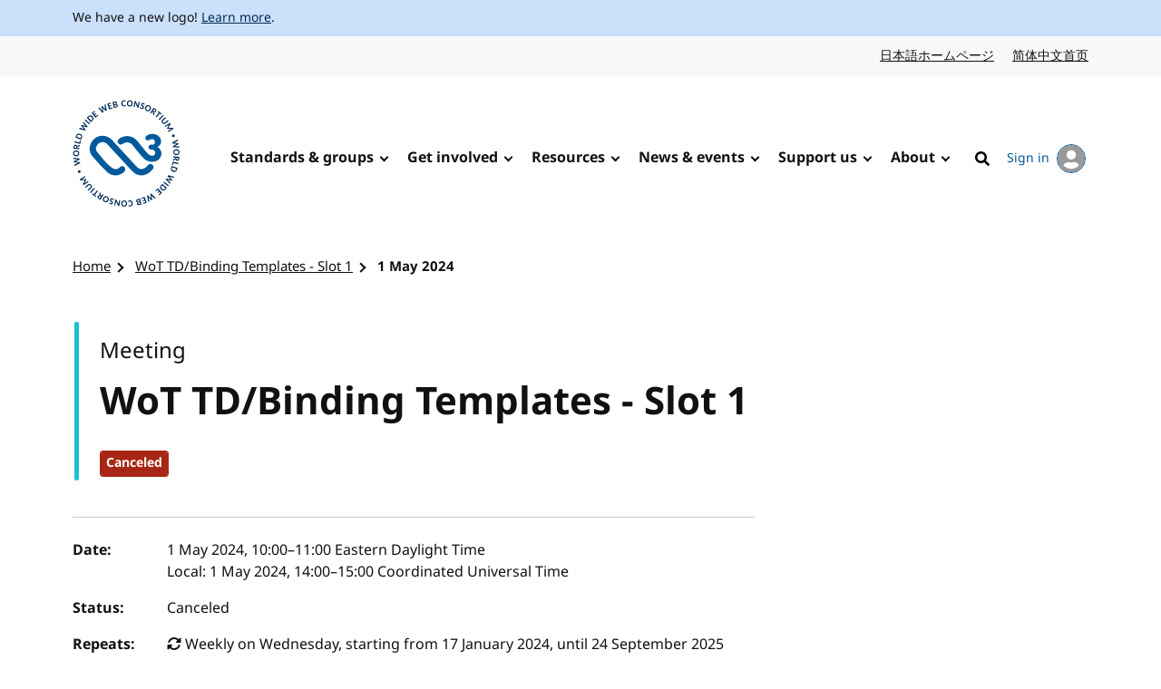

--- FILE ---
content_type: text/javascript
request_url: https://www.w3.org/_sf/build/js/calendar_event_show.11fda22bcf6923ffd75b.js
body_size: 1658
content:
(self.webpackChunk=self.webpackChunk||[]).push([[397],{5389:(t,e,r)=>{r(9693),r(228),r(7522),r(24),document.querySelectorAll(".date-orig").forEach((function(t){var e=t.querySelectorAll("time"),r=document.createElement("div");r.appendChild(document.createTextNode("Local: "));var n=new Date(e[0].getAttribute("datetime")),i=new Date(e[1].getAttribute("datetime")),c=new Intl.DateTimeFormat("en-GB",{year:"numeric",month:"long",day:"numeric",hour:"numeric",minute:"numeric",hour12:!1}),o=n.toLocaleDateString("en-GB",{day:"2-digit",timeZoneName:"long"}).substring(4);r.appendChild(document.createTextNode(c.formatRange(n,i)+" "+o)),t.after(r)}))},5277:(t,e,r)=>{"use strict";r(5389)},7612:(t,e,r)=>{"use strict";var n=r(2960).forEach,i=r(6834)("forEach");t.exports=i?[].forEach:function(t){return n(this,t,arguments.length>1?arguments[1]:void 0)}},2960:(t,e,r)=>{"use strict";var n=r(4071),i=r(8844),c=r(4413),o=r(690),s=r(6310),u=r(7120),a=i([].push),f=function(t){var e=1===t,r=2===t,i=3===t,f=4===t,l=6===t,p=7===t,v=5===t||l;return function(d,h,m,g){for(var y,L,S=o(d),x=c(S),T=s(x),A=n(h,m),b=0,E=g||u,D=e?E(d,T):r||p?E(d,0):void 0;T>b;b++)if((v||b in x)&&(L=A(y=x[b],b,S),t))if(e)D[b]=L;else if(L)switch(t){case 3:return!0;case 5:return y;case 6:return b;case 2:a(D,y)}else switch(t){case 4:return!1;case 7:a(D,y)}return l?-1:i||f?f:D}};t.exports={forEach:f(0),map:f(1),filter:f(2),some:f(3),every:f(4),find:f(5),findIndex:f(6),filterReject:f(7)}},6834:(t,e,r)=>{"use strict";var n=r(3689);t.exports=function(t,e){var r=[][t];return!!r&&n((function(){r.call(null,e||function(){return 1},1)}))}},5271:(t,e,r)=>{"use strict";var n=r(2297),i=r(9429),c=r(8999),o=r(4201)("species"),s=Array;t.exports=function(t){var e;return n(t)&&(e=t.constructor,(i(e)&&(e===s||n(e.prototype))||c(e)&&null===(e=e[o]))&&(e=void 0)),void 0===e?s:e}},7120:(t,e,r)=>{"use strict";var n=r(5271);t.exports=function(t,e){return new(n(t))(0===e?0:e)}},926:(t,e,r)=>{"use strict";var n=r(3043),i=r(9985),c=r(6648),o=r(4201)("toStringTag"),s=Object,u="Arguments"===c(function(){return arguments}());t.exports=n?c:function(t){var e,r,n;return void 0===t?"Undefined":null===t?"Null":"string"==typeof(r=function(t,e){try{return t[e]}catch(t){}}(e=s(t),o))?r:u?c(e):"Object"===(n=c(e))&&i(e.callee)?"Arguments":n}},6338:t=>{"use strict";t.exports={CSSRuleList:0,CSSStyleDeclaration:0,CSSValueList:0,ClientRectList:0,DOMRectList:0,DOMStringList:0,DOMTokenList:1,DataTransferItemList:0,FileList:0,HTMLAllCollection:0,HTMLCollection:0,HTMLFormElement:0,HTMLSelectElement:0,MediaList:0,MimeTypeArray:0,NamedNodeMap:0,NodeList:1,PaintRequestList:0,Plugin:0,PluginArray:0,SVGLengthList:0,SVGNumberList:0,SVGPathSegList:0,SVGPointList:0,SVGStringList:0,SVGTransformList:0,SourceBufferList:0,StyleSheetList:0,TextTrackCueList:0,TextTrackList:0,TouchList:0}},3265:(t,e,r)=>{"use strict";var n=r(6420)("span").classList,i=n&&n.constructor&&n.constructor.prototype;t.exports=i===Object.prototype?void 0:i},4071:(t,e,r)=>{"use strict";var n=r(6576),i=r(509),c=r(7215),o=n(n.bind);t.exports=function(t,e){return i(t),void 0===e?t:c?o(t,e):function(){return t.apply(e,arguments)}}},6576:(t,e,r)=>{"use strict";var n=r(6648),i=r(8844);t.exports=function(t){if("Function"===n(t))return i(t)}},2297:(t,e,r)=>{"use strict";var n=r(6648);t.exports=Array.isArray||function(t){return"Array"===n(t)}},9429:(t,e,r)=>{"use strict";var n=r(8844),i=r(3689),c=r(9985),o=r(926),s=r(6058),u=r(6738),a=function(){},f=[],l=s("Reflect","construct"),p=/^\s*(?:class|function)\b/,v=n(p.exec),d=!p.test(a),h=function(t){if(!c(t))return!1;try{return l(a,f,t),!0}catch(t){return!1}},m=function(t){if(!c(t))return!1;switch(o(t)){case"AsyncFunction":case"GeneratorFunction":case"AsyncGeneratorFunction":return!1}try{return d||!!v(p,u(t))}catch(t){return!0}};m.sham=!0,t.exports=!l||i((function(){var t;return h(h.call)||!h(Object)||!h((function(){t=!0}))||t}))?m:h},5073:(t,e,r)=>{"use strict";var n=r(3043),i=r(926);t.exports=n?{}.toString:function(){return"[object "+i(this)+"]"}},3043:(t,e,r)=>{"use strict";var n={};n[r(4201)("toStringTag")]="z",t.exports="[object z]"===String(n)},9693:(t,e,r)=>{"use strict";var n=r(9989),i=r(7612);n({target:"Array",proto:!0,forced:[].forEach!==i},{forEach:i})},24:(t,e,r)=>{"use strict";var n=r(8844),i=r(1880),c=Date.prototype,o="Invalid Date",s="toString",u=n(c[s]),a=n(c.getTime);String(new Date(NaN))!==o&&i(c,s,(function(){var t=a(this);return t==t?u(this):o}))},228:(t,e,r)=>{"use strict";var n=r(3043),i=r(1880),c=r(5073);n||i(Object.prototype,"toString",c,{unsafe:!0})},7522:(t,e,r)=>{"use strict";var n=r(9037),i=r(6338),c=r(3265),o=r(7612),s=r(5773),u=function(t){if(t&&t.forEach!==o)try{s(t,"forEach",o)}catch(e){t.forEach=o}};for(var a in i)i[a]&&u(n[a]&&n[a].prototype);u(c)}},t=>{t.O(0,[989],(()=>{return e=5277,t(t.s=e);var e}));t.O()}]);